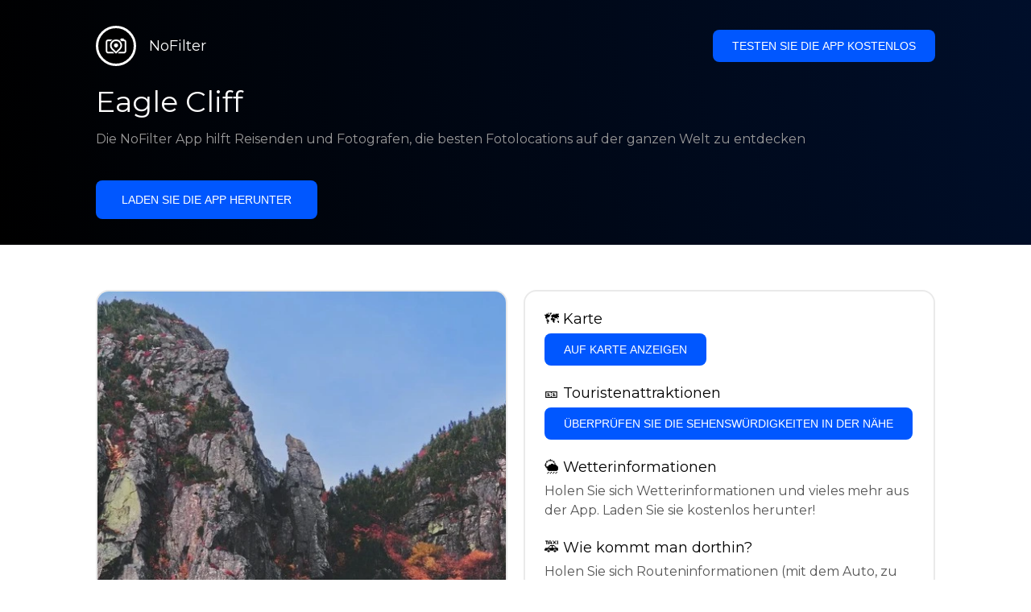

--- FILE ---
content_type: text/html; charset=utf-8
request_url: https://getnofilter.com/de/spot/eagle-cliff-from-trekking-path-or-drone-in-united-states
body_size: 7083
content:
<!DOCTYPE html><html lang="de"><head><meta charSet="utf-8"/><meta name="viewport" content="width=device-width, initial-scale=1"/><link rel="preload" href="/_next/static/media/e8f2fbee2754df70-s.p.9b7a96b4.woff2" as="font" crossorigin="" type="font/woff2"/><link rel="preload" as="image" href="https://statics.getnofilter.com/photos/small/c58e2a3c-6232-4c0d-81a9-136795a9fb13.webp" fetchPriority="high"/><link rel="stylesheet" href="/_next/static/chunks/f4e0acf8cdada3ec.css" data-precedence="next"/><link rel="stylesheet" href="/_next/static/chunks/d5fee9eb36fedcb3.css" data-precedence="next"/><link rel="preload" as="script" fetchPriority="low" href="/_next/static/chunks/4c52643e5f1cf96b.js"/><script src="/_next/static/chunks/bed41af93ccbf77b.js" async=""></script><script src="/_next/static/chunks/8082ab48faca5ea1.js" async=""></script><script src="/_next/static/chunks/0e4889d356df2fcb.js" async=""></script><script src="/_next/static/chunks/turbopack-982cc4d3ec32fdef.js" async=""></script><script src="/_next/static/chunks/ff1a16fafef87110.js" async=""></script><script src="/_next/static/chunks/7dd66bdf8a7e5707.js" async=""></script><script src="/_next/static/chunks/a5196e0b2ba7a278.js" async=""></script><script src="/_next/static/chunks/84cb2b6e89d7b546.js" async=""></script><meta name="next-size-adjust" content=""/><link rel="preconnect" href="https://images.unsplash.com" crossorigin="anonymous"/><link rel="preconnect" href="https://statics.getnofilter.com" crossorigin="anonymous"/><meta name="theme-color" content="#ffffff"/><title>Eagle Cliff - Von Trekking Path or Drone, United States</title><meta name="description" content="Eagle Cliff befindet sich in Franconia, New Hampshire, USA. Es ist eine der beliebtesten Naturattraktionen der Gegend und bietet einen atemberaubenden Blick auf das Gebiet der Franconia Notch. Die Vogelperspektive auf die Presidential Range der White Mountains und den Moose Mountain wird Sie in Erstaunen versetzen. Besucher können den Gipfel leicht über den Pfad erreichen, der an der Westseite des White Mountain National Forest beginnt. Der Weg ist mittelschwer und größtenteils baumlos, sodass die Aussicht während der gesamten Wanderung verfügbar ist. Die Fahrt zum Gipfel dauert etwa eine halbe Stunde. An klaren Tagen können Besucher von der Spitze der Klippe aus einen 360-Grad-Blick auf die gesamte Umgebung genießen."/><meta name="author" content="Broda Noel"/><meta name="keywords" content="photo spots,photo location,best places to take photos,best instagrammable places,photo-travel app"/><meta name="robots" content="index, follow"/><meta name="apple-itunes-app" content="app-id=1445583976"/><meta name="fb:app_id" content="379133649596384"/><meta name="X-UA-Compatible" content="ie=edge"/><link rel="canonical" href="https://getnofilter.com/de/spot/eagle-cliff-from-trekking-path-or-drone-in-united-states"/><link rel="alternate" hrefLang="ar" href="https://getnofilter.com/ar/spot/eagle-cliff-from-trekking-path-or-drone-in-united-states"/><link rel="alternate" hrefLang="az" href="https://getnofilter.com/az/spot/eagle-cliff-from-trekking-path-or-drone-in-united-states"/><link rel="alternate" hrefLang="be" href="https://getnofilter.com/be/spot/eagle-cliff-from-trekking-path-or-drone-in-united-states"/><link rel="alternate" hrefLang="ca" href="https://getnofilter.com/ca/spot/eagle-cliff-from-trekking-path-or-drone-in-united-states"/><link rel="alternate" hrefLang="cs" href="https://getnofilter.com/cs/spot/eagle-cliff-from-trekking-path-or-drone-in-united-states"/><link rel="alternate" hrefLang="de" href="https://getnofilter.com/de/spot/eagle-cliff-from-trekking-path-or-drone-in-united-states"/><link rel="alternate" hrefLang="en" href="https://getnofilter.com/en/spot/eagle-cliff-from-trekking-path-or-drone-in-united-states"/><link rel="alternate" hrefLang="es" href="https://getnofilter.com/es/spot/eagle-cliff-from-trekking-path-or-drone-in-united-states"/><link rel="alternate" hrefLang="fa" href="https://getnofilter.com/fa/spot/eagle-cliff-from-trekking-path-or-drone-in-united-states"/><link rel="alternate" hrefLang="fr" href="https://getnofilter.com/fr/spot/eagle-cliff-from-trekking-path-or-drone-in-united-states"/><link rel="alternate" hrefLang="hi" href="https://getnofilter.com/hi/spot/eagle-cliff-from-trekking-path-or-drone-in-united-states"/><link rel="alternate" hrefLang="hr" href="https://getnofilter.com/hr/spot/eagle-cliff-from-trekking-path-or-drone-in-united-states"/><link rel="alternate" hrefLang="hu" href="https://getnofilter.com/hu/spot/eagle-cliff-from-trekking-path-or-drone-in-united-states"/><link rel="alternate" hrefLang="id" href="https://getnofilter.com/id/spot/eagle-cliff-from-trekking-path-or-drone-in-united-states"/><link rel="alternate" hrefLang="in" href="https://getnofilter.com/id/spot/eagle-cliff-from-trekking-path-or-drone-in-united-states"/><link rel="alternate" hrefLang="is" href="https://getnofilter.com/is/spot/eagle-cliff-from-trekking-path-or-drone-in-united-states"/><link rel="alternate" hrefLang="it" href="https://getnofilter.com/it/spot/eagle-cliff-from-trekking-path-or-drone-in-united-states"/><link rel="alternate" hrefLang="ja" href="https://getnofilter.com/ja/spot/eagle-cliff-from-trekking-path-or-drone-in-united-states"/><link rel="alternate" hrefLang="ko" href="https://getnofilter.com/ko/spot/eagle-cliff-from-trekking-path-or-drone-in-united-states"/><link rel="alternate" hrefLang="nl" href="https://getnofilter.com/nl/spot/eagle-cliff-from-trekking-path-or-drone-in-united-states"/><link rel="alternate" hrefLang="pl" href="https://getnofilter.com/pl/spot/eagle-cliff-from-trekking-path-or-drone-in-united-states"/><link rel="alternate" hrefLang="pt" href="https://getnofilter.com/pt/spot/eagle-cliff-from-trekking-path-or-drone-in-united-states"/><link rel="alternate" hrefLang="ro" href="https://getnofilter.com/ro/spot/eagle-cliff-from-trekking-path-or-drone-in-united-states"/><link rel="alternate" hrefLang="ru" href="https://getnofilter.com/ru/spot/eagle-cliff-from-trekking-path-or-drone-in-united-states"/><link rel="alternate" hrefLang="sk" href="https://getnofilter.com/sk/spot/eagle-cliff-from-trekking-path-or-drone-in-united-states"/><link rel="alternate" hrefLang="sv" href="https://getnofilter.com/sv/spot/eagle-cliff-from-trekking-path-or-drone-in-united-states"/><link rel="alternate" hrefLang="th" href="https://getnofilter.com/th/spot/eagle-cliff-from-trekking-path-or-drone-in-united-states"/><link rel="alternate" hrefLang="tr" href="https://getnofilter.com/tr/spot/eagle-cliff-from-trekking-path-or-drone-in-united-states"/><link rel="alternate" hrefLang="uk" href="https://getnofilter.com/uk/spot/eagle-cliff-from-trekking-path-or-drone-in-united-states"/><link rel="alternate" hrefLang="vi" href="https://getnofilter.com/vi/spot/eagle-cliff-from-trekking-path-or-drone-in-united-states"/><link rel="alternate" hrefLang="zh" href="https://getnofilter.com/zh/spot/eagle-cliff-from-trekking-path-or-drone-in-united-states"/><meta property="og:title" content="Eagle Cliff - Von Trekking Path or Drone, United States"/><meta property="og:description" content="Eagle Cliff befindet sich in Franconia, New Hampshire, USA. Es ist eine der beliebtesten Naturattraktionen der Gegend und bietet einen atemberaubenden Blick auf das Gebiet der Franconia Notch. Die Vogelperspektive auf die Presidential Range der White Mountains und den Moose Mountain wird Sie in Erstaunen versetzen. Besucher können den Gipfel leicht über den Pfad erreichen, der an der Westseite des White Mountain National Forest beginnt. Der Weg ist mittelschwer und größtenteils baumlos, sodass die Aussicht während der gesamten Wanderung verfügbar ist. Die Fahrt zum Gipfel dauert etwa eine halbe Stunde. An klaren Tagen können Besucher von der Spitze der Klippe aus einen 360-Grad-Blick auf die gesamte Umgebung genießen."/><meta property="og:url" content="https://getnofilter.com/de/spot/eagle-cliff-from-trekking-path-or-drone-in-united-states"/><meta property="og:site_name" content="NoFilter®"/><meta property="og:locale" content="de"/><meta property="og:image" content="https://statics.getnofilter.com/photos/regular/c58e2a3c-6232-4c0d-81a9-136795a9fb13.webp"/><meta property="og:image:width" content="1023"/><meta property="og:image:height" content="1280"/><meta property="og:image:alt" content="Eagle Cliff - Von Trekking Path or Drone, United States"/><meta property="og:type" content="website"/><meta name="twitter:card" content="summary_large_image"/><meta name="twitter:title" content="Eagle Cliff - Von Trekking Path or Drone, United States"/><meta name="twitter:description" content="Eagle Cliff befindet sich in Franconia, New Hampshire, USA. Es ist eine der beliebtesten Naturattraktionen der Gegend und bietet einen atemberaubenden Blick auf das Gebiet der Franconia Notch. Die Vogelperspektive auf die Presidential Range der White Mountains und den Moose Mountain wird Sie in Erstaunen versetzen. Besucher können den Gipfel leicht über den Pfad erreichen, der an der Westseite des White Mountain National Forest beginnt. Der Weg ist mittelschwer und größtenteils baumlos, sodass die Aussicht während der gesamten Wanderung verfügbar ist. Die Fahrt zum Gipfel dauert etwa eine halbe Stunde. An klaren Tagen können Besucher von der Spitze der Klippe aus einen 360-Grad-Blick auf die gesamte Umgebung genießen."/><meta name="twitter:image" content="https://statics.getnofilter.com/photos/regular/c58e2a3c-6232-4c0d-81a9-136795a9fb13.webp"/><meta name="twitter:image:width" content="1023"/><meta name="twitter:image:height" content="1280"/><meta name="twitter:image:alt" content="Eagle Cliff - Von Trekking Path or Drone, United States"/><link rel="shortcut icon" href="/img/favicon-small.png"/><link rel="apple-touch-icon" href="/img/favicon.png"/><script src="/_next/static/chunks/a6dad97d9634a72d.js" noModule=""></script></head><body class="montserrat_a82a09f6-module__zj2oXG__className"><div hidden=""><!--$--><!--/$--></div><div class="Header-module__ldgnoG__root"><div class="content-wrapper"><div class="Header-module__ldgnoG__top"><a class="Logo-module__FeqWJG__root" href="/de"><div class="Logo-module__FeqWJG__image"></div><div class="Logo-module__FeqWJG__text">NoFilter</div></a><div class="desktopOnly"><button class="Button-module__e7WGRa__root   ">Testen Sie die App kostenlos</button></div></div><div class="Header-module__ldgnoG__center"><div class="Header-module__ldgnoG__left"><h1>Eagle Cliff</h1><p>Die NoFilter App hilft Reisenden und Fotografen, die besten Fotolocations auf der ganzen Welt zu entdecken</p><button class="Button-module__e7WGRa__root Button-module__e7WGRa__big  ">Laden Sie die App herunter</button></div></div></div></div><div class="Spot-module__d2znca__root"><div class="content-wrapper" id="content"><article class="TheSpot-module__2jdcOG__root"><div class="TheSpot-module__2jdcOG__wrapper"><div class="TheSpot-module__2jdcOG__photo" data-n="1"><figure><img fetchPriority="high" class="img" src="https://statics.getnofilter.com/photos/small/c58e2a3c-6232-4c0d-81a9-136795a9fb13.webp" alt="Eagle Cliff - Von Trekking Path or Drone, United States" style="width:100%;aspect-ratio:0.79921875"/><figcaption>Eagle Cliff - Von Trekking Path or Drone, United States</figcaption><div class="TheSpot-module__2jdcOG__data"><div class="TheSpot-module__2jdcOG__by"><div class="TheSpot-module__2jdcOG__avatar" style="background-image:url(https://statics.getnofilter.com/avatars/54b78e52-f336-4b30-a0d5-86c3adcca295.jpg)"></div><a href="/de/honedoptics">honedoptics</a></div><div class="TheSpot-module__2jdcOG__name">Eagle Cliff</div><div class="TheSpot-module__2jdcOG__from">📍 <!-- -->Von Trekking Path or Drone, United States</div></div><div class="TheSpot-module__2jdcOG__description"><span>Eagle Cliff befindet sich in Franconia, New Hampshire, USA. Es ist eine der beliebtesten Naturattraktionen der Gegend und bietet einen atemberaubenden Blick auf das Gebiet der Franconia Notch. Die Vogelperspektive auf die Presidential Range der White Mountains und den Moose Mountain wird Sie in Erstaunen versetzen. Besucher können den Gipfel leicht über den Pfad erreichen, der an der Westseite des White Mountain National Forest beginnt. Der Weg ist mittelschwer und größtenteils baumlos, sodass die Aussicht während der gesamten Wanderung verfügbar ist. Die Fahrt zum Gipfel dauert etwa eine halbe Stunde. An klaren Tagen können Besucher von der Spitze der Klippe aus einen 360-Grad-Blick auf die gesamte Umgebung genießen.</span></div></figure></div><div class="TheSpot-module__2jdcOG__actions"><h2 style="margin-top:0">🗺 <!-- -->Karte</h2><button class="Button-module__e7WGRa__root   TheSpot-module__2jdcOG__checkButton">Auf Karte anzeigen</button><h2>🎫 <!-- -->Touristenattraktionen</h2><button class="Button-module__e7WGRa__root   TheSpot-module__2jdcOG__checkButton">Überprüfen Sie die Sehenswürdigkeiten in der Nähe</button><h2>🌦 <!-- -->Wetterinformationen</h2><div class="TheSpot-module__2jdcOG__action_text">Holen Sie sich Wetterinformationen und vieles mehr aus der App. Laden Sie sie kostenlos herunter!</div><h2>🚕 <!-- -->Wie kommt man dorthin?</h2><div class="TheSpot-module__2jdcOG__action_text">Holen Sie sich Routeninformationen (mit dem Auto, zu Fuß, mit öffentlichen Verkehrsmitteln usw.) und vieles mehr aus der App. Laden Sie sie kostenlos herunter!</div></div></div></article><div class="Spot-module__d2znca__download"><div class="JoinToday-module__8RVVCq__root"><div class="JoinToday-module__8RVVCq__wrapper"><div class="JoinToday-module__8RVVCq__text">Möchten Sie mehr sehen?<br/>Laden Sie die App herunter. Sie ist kostenlos!</div><div class="JoinToday-module__8RVVCq__download"><button class="Button-module__e7WGRa__root Button-module__e7WGRa__big Button-module__e7WGRa__secondary ">Klicken Sie hier</button></div></div></div></div></div></div><!--$--><!--/$--><div class="Footer-module__Grjkva__root"><div class="content-wrapper"><div class="Footer-module__Grjkva__wrapper"><div class="Footer-module__Grjkva__left"><div>NoFilter</div><div class="Footer-module__Grjkva__lema">Entdecken Sie die besten Fotolocations in der Nähe und weltweit. Finden Sie atemberaubende Orte, die von Fotografen bewertet wurden. Kostenlose App für Android und iOS</div><div class="Footer-module__Grjkva__title">Soziale Medien</div><div class="Footer-module__Grjkva__socialMedia"><a href="https://instagram.com/getnofilter" target="_blank" rel="noopener noreferrer">@getnofilter</a></div></div><div class="Footer-module__Grjkva__center"><div><div class="Footer-module__Grjkva__title">Nützliche Links</div><ul><li><a href="/de/blog">Blog</a></li><li><a href="/de/terms-of-use">Nutzungsbedingungen</a></li><li><a href="/de/privacy-policy">Datenschutzrichtlinie</a></li><li><a href="/de/developers">Developers</a></li><li><a href="de/brand-toolkit">Brand Toolkit</a></li><li><a href="/de/contact">Kontaktieren Sie uns</a></li></ul></div></div><div class="Footer-module__Grjkva__right"><div class="Footer-module__Grjkva__title">Möchten Sie mehr sehen?<br/>Laden Sie die App herunter. Sie ist kostenlos!</div></div></div></div><div class="Footer-module__Grjkva__bottom"><div class="content-wrapper"><div>© Copyright - NoFilter</div></div></div></div><script src="/_next/static/chunks/4c52643e5f1cf96b.js" id="_R_" async=""></script><script>(self.__next_f=self.__next_f||[]).push([0])</script><script>self.__next_f.push([1,"1:\"$Sreact.fragment\"\n2:I[39756,[\"/_next/static/chunks/ff1a16fafef87110.js\",\"/_next/static/chunks/7dd66bdf8a7e5707.js\"],\"default\"]\n3:I[37457,[\"/_next/static/chunks/ff1a16fafef87110.js\",\"/_next/static/chunks/7dd66bdf8a7e5707.js\"],\"default\"]\n6:I[97367,[\"/_next/static/chunks/ff1a16fafef87110.js\",\"/_next/static/chunks/7dd66bdf8a7e5707.js\"],\"OutletBoundary\"]\n8:I[11533,[\"/_next/static/chunks/ff1a16fafef87110.js\",\"/_next/static/chunks/7dd66bdf8a7e5707.js\"],\"AsyncMetadataOutlet\"]\na:I[97367,[\"/_next/static/chunks/ff1a16fafef87110.js\",\"/_next/static/chunks/7dd66bdf8a7e5707.js\"],\"ViewportBoundary\"]\nc:I[97367,[\"/_next/static/chunks/ff1a16fafef87110.js\",\"/_next/static/chunks/7dd66bdf8a7e5707.js\"],\"MetadataBoundary\"]\nd:\"$Sreact.suspense\"\nf:I[68027,[],\"default\"]\n:HL[\"/_next/static/chunks/f4e0acf8cdada3ec.css\",\"style\"]\n:HL[\"/_next/static/media/e8f2fbee2754df70-s.p.9b7a96b4.woff2\",\"font\",{\"crossOrigin\":\"\",\"type\":\"font/woff2\"}]\n:HL[\"/_next/static/chunks/d5fee9eb36fedcb3.css\",\"style\"]\n"])</script><script>self.__next_f.push([1,"0:{\"P\":null,\"b\":\"8ue0UDvI8FZK_NeqvX7jw\",\"p\":\"\",\"c\":[\"\",\"de\",\"spot\",\"eagle-cliff-from-trekking-path-or-drone-in-united-states\"],\"i\":false,\"f\":[[[\"\",{\"children\":[[\"lang\",\"de\",\"d\"],{\"children\":[\"spot\",{\"children\":[[\"slug\",\"eagle-cliff-from-trekking-path-or-drone-in-united-states\",\"d\"],{\"children\":[\"__PAGE__\",{}]}]}]},\"$undefined\",\"$undefined\",true]}],[\"\",[\"$\",\"$1\",\"c\",{\"children\":[null,[\"$\",\"$L2\",null,{\"parallelRouterKey\":\"children\",\"error\":\"$undefined\",\"errorStyles\":\"$undefined\",\"errorScripts\":\"$undefined\",\"template\":[\"$\",\"$L3\",null,{}],\"templateStyles\":\"$undefined\",\"templateScripts\":\"$undefined\",\"notFound\":[[[\"$\",\"title\",null,{\"children\":\"404: This page could not be found.\"}],[\"$\",\"div\",null,{\"style\":{\"fontFamily\":\"system-ui,\\\"Segoe UI\\\",Roboto,Helvetica,Arial,sans-serif,\\\"Apple Color Emoji\\\",\\\"Segoe UI Emoji\\\"\",\"height\":\"100vh\",\"textAlign\":\"center\",\"display\":\"flex\",\"flexDirection\":\"column\",\"alignItems\":\"center\",\"justifyContent\":\"center\"},\"children\":[\"$\",\"div\",null,{\"children\":[[\"$\",\"style\",null,{\"dangerouslySetInnerHTML\":{\"__html\":\"body{color:#000;background:#fff;margin:0}.next-error-h1{border-right:1px solid rgba(0,0,0,.3)}@media (prefers-color-scheme:dark){body{color:#fff;background:#000}.next-error-h1{border-right:1px solid rgba(255,255,255,.3)}}\"}}],[\"$\",\"h1\",null,{\"className\":\"next-error-h1\",\"style\":{\"display\":\"inline-block\",\"margin\":\"0 20px 0 0\",\"padding\":\"0 23px 0 0\",\"fontSize\":24,\"fontWeight\":500,\"verticalAlign\":\"top\",\"lineHeight\":\"49px\"},\"children\":404}],[\"$\",\"div\",null,{\"style\":{\"display\":\"inline-block\"},\"children\":[\"$\",\"h2\",null,{\"style\":{\"fontSize\":14,\"fontWeight\":400,\"lineHeight\":\"49px\",\"margin\":0},\"children\":\"This page could not be found.\"}]}]]}]}]],[]],\"forbidden\":\"$undefined\",\"unauthorized\":\"$undefined\"}]]}],{\"children\":[[\"lang\",\"de\",\"d\"],[\"$\",\"$1\",\"c\",{\"children\":[[[\"$\",\"link\",\"0\",{\"rel\":\"stylesheet\",\"href\":\"/_next/static/chunks/f4e0acf8cdada3ec.css\",\"precedence\":\"next\",\"crossOrigin\":\"$undefined\",\"nonce\":\"$undefined\"}],[\"$\",\"script\",\"script-0\",{\"src\":\"/_next/static/chunks/a5196e0b2ba7a278.js\",\"async\":true,\"nonce\":\"$undefined\"}]],\"$L4\"]}],{\"children\":[\"spot\",[\"$\",\"$1\",\"c\",{\"children\":[null,[\"$\",\"$L2\",null,{\"parallelRouterKey\":\"children\",\"error\":\"$undefined\",\"errorStyles\":\"$undefined\",\"errorScripts\":\"$undefined\",\"template\":[\"$\",\"$L3\",null,{}],\"templateStyles\":\"$undefined\",\"templateScripts\":\"$undefined\",\"notFound\":\"$undefined\",\"forbidden\":\"$undefined\",\"unauthorized\":\"$undefined\"}]]}],{\"children\":[[\"slug\",\"eagle-cliff-from-trekking-path-or-drone-in-united-states\",\"d\"],[\"$\",\"$1\",\"c\",{\"children\":[null,[\"$\",\"$L2\",null,{\"parallelRouterKey\":\"children\",\"error\":\"$undefined\",\"errorStyles\":\"$undefined\",\"errorScripts\":\"$undefined\",\"template\":[\"$\",\"$L3\",null,{}],\"templateStyles\":\"$undefined\",\"templateScripts\":\"$undefined\",\"notFound\":\"$undefined\",\"forbidden\":\"$undefined\",\"unauthorized\":\"$undefined\"}]]}],{\"children\":[\"__PAGE__\",[\"$\",\"$1\",\"c\",{\"children\":[\"$L5\",[[\"$\",\"link\",\"0\",{\"rel\":\"stylesheet\",\"href\":\"/_next/static/chunks/d5fee9eb36fedcb3.css\",\"precedence\":\"next\",\"crossOrigin\":\"$undefined\",\"nonce\":\"$undefined\"}],[\"$\",\"script\",\"script-0\",{\"src\":\"/_next/static/chunks/84cb2b6e89d7b546.js\",\"async\":true,\"nonce\":\"$undefined\"}]],[\"$\",\"$L6\",null,{\"children\":[\"$L7\",[\"$\",\"$L8\",null,{\"promise\":\"$@9\"}]]}]]}],{},null,false]},null,false]},null,false]},null,false]},null,false],[\"$\",\"$1\",\"h\",{\"children\":[null,[[\"$\",\"$La\",null,{\"children\":\"$Lb\"}],[\"$\",\"meta\",null,{\"name\":\"next-size-adjust\",\"content\":\"\"}]],[\"$\",\"$Lc\",null,{\"children\":[\"$\",\"div\",null,{\"hidden\":true,\"children\":[\"$\",\"$d\",null,{\"fallback\":null,\"children\":\"$Le\"}]}]}]]}],false]],\"m\":\"$undefined\",\"G\":[\"$f\",[]],\"s\":false,\"S\":true}\n"])</script><script>self.__next_f.push([1,"10:I[22016,[\"/_next/static/chunks/a5196e0b2ba7a278.js\",\"/_next/static/chunks/84cb2b6e89d7b546.js\"],\"default\"]\n"])</script><script>self.__next_f.push([1,"4:[\"$\",\"html\",null,{\"lang\":\"de\",\"children\":[[\"$\",\"head\",null,{\"children\":[[\"$\",\"link\",null,{\"rel\":\"preconnect\",\"href\":\"https://images.unsplash.com\",\"crossOrigin\":\"anonymous\"}],[\"$\",\"link\",null,{\"rel\":\"preconnect\",\"href\":\"https://statics.getnofilter.com\",\"crossOrigin\":\"anonymous\"}]]}],[\"$\",\"body\",null,{\"className\":\"montserrat_a82a09f6-module__zj2oXG__className\",\"children\":[[\"$\",\"$L2\",null,{\"parallelRouterKey\":\"children\",\"error\":\"$undefined\",\"errorStyles\":\"$undefined\",\"errorScripts\":\"$undefined\",\"template\":[\"$\",\"$L3\",null,{}],\"templateStyles\":\"$undefined\",\"templateScripts\":\"$undefined\",\"notFound\":\"$undefined\",\"forbidden\":\"$undefined\",\"unauthorized\":\"$undefined\"}],[\"$\",\"div\",null,{\"className\":\"Footer-module__Grjkva__root\",\"children\":[[\"$\",\"div\",null,{\"className\":\"content-wrapper\",\"children\":[\"$\",\"div\",null,{\"className\":\"Footer-module__Grjkva__wrapper\",\"children\":[[\"$\",\"div\",null,{\"className\":\"Footer-module__Grjkva__left\",\"children\":[[\"$\",\"div\",null,{\"children\":\"NoFilter\"}],[\"$\",\"div\",null,{\"className\":\"Footer-module__Grjkva__lema\",\"children\":\"Entdecken Sie die besten Fotolocations in der Nähe und weltweit. Finden Sie atemberaubende Orte, die von Fotografen bewertet wurden. Kostenlose App für Android und iOS\"}],[\"$\",\"div\",null,{\"className\":\"Footer-module__Grjkva__title\",\"children\":\"Soziale Medien\"}],[\"$\",\"div\",null,{\"className\":\"Footer-module__Grjkva__socialMedia\",\"children\":[\"$\",\"a\",null,{\"href\":\"https://instagram.com/getnofilter\",\"target\":\"_blank\",\"rel\":\"noopener noreferrer\",\"children\":\"@getnofilter\"}]}]]}],[\"$\",\"div\",null,{\"className\":\"Footer-module__Grjkva__center\",\"children\":[\"$\",\"div\",null,{\"className\":\"$undefined\",\"children\":[[\"$\",\"div\",null,{\"className\":\"Footer-module__Grjkva__title\",\"children\":\"Nützliche Links\"}],[\"$\",\"ul\",null,{\"children\":[[\"$\",\"li\",null,{\"children\":[\"$\",\"$L10\",null,{\"href\":\"/de/blog\",\"prefetch\":false,\"children\":\"Blog\"}]}],[\"$\",\"li\",null,{\"children\":[\"$\",\"$L10\",null,{\"href\":\"/de/terms-of-use\",\"prefetch\":false,\"children\":\"Nutzungsbedingungen\"}]}],[\"$\",\"li\",null,{\"children\":[\"$\",\"$L10\",null,{\"href\":\"/de/privacy-policy\",\"prefetch\":false,\"children\":\"Datenschutzrichtlinie\"}]}],[\"$\",\"li\",null,{\"children\":[\"$\",\"$L10\",null,{\"href\":\"/de/developers\",\"prefetch\":false,\"children\":\"Developers\"}]}],[\"$\",\"li\",null,{\"children\":[\"$\",\"$L10\",null,{\"href\":\"de/brand-toolkit\",\"prefetch\":false,\"children\":\"Brand Toolkit\"}]}],[\"$\",\"li\",null,{\"children\":[\"$\",\"$L10\",null,{\"href\":\"/de/contact\",\"prefetch\":false,\"children\":\"Kontaktieren Sie uns\"}]}]]}]]}]}],[\"$\",\"div\",null,{\"className\":\"Footer-module__Grjkva__right\",\"children\":[\"$\",\"div\",null,{\"className\":\"Footer-module__Grjkva__title\",\"children\":[\"Möchten Sie mehr sehen?\",[\"$\",\"br\",null,{}],\"Laden Sie die App herunter. Sie ist kostenlos!\"]}]}]]}]}],[\"$\",\"div\",null,{\"className\":\"Footer-module__Grjkva__bottom\",\"children\":[\"$\",\"div\",null,{\"className\":\"content-wrapper\",\"children\":[\"$\",\"div\",null,{\"children\":\"© Copyright - NoFilter\"}]}]}]]}]]}]]}]\n"])</script><script>self.__next_f.push([1,"b:[[\"$\",\"meta\",\"0\",{\"charSet\":\"utf-8\"}],[\"$\",\"meta\",\"1\",{\"name\":\"viewport\",\"content\":\"width=device-width, initial-scale=1\"}],[\"$\",\"meta\",\"2\",{\"name\":\"theme-color\",\"content\":\"#ffffff\"}]]\n7:null\n"])</script><script>self.__next_f.push([1,"11:I[79520,[\"/_next/static/chunks/a5196e0b2ba7a278.js\",\"/_next/static/chunks/84cb2b6e89d7b546.js\"],\"\"]\n12:Te57,"])</script><script>self.__next_f.push([1,"[{\"@context\":\"https://schema.org/\",\"@type\":\"WebPage\",\"@id\":\"https://getnofilter.com/de/spot/eagle-cliff-from-trekking-path-or-drone-in-united-states#webpage\",\"url\":\"https://getnofilter.com/de/spot/eagle-cliff-from-trekking-path-or-drone-in-united-states\",\"name\":\"Eagle Cliff - Von Trekking Path or Drone, United States\",\"description\":\"Eagle Cliff befindet sich in Franconia, New Hampshire, USA. Es ist eine der beliebtesten Naturattraktionen der Gegend und bietet einen atemberaubenden Blick auf das Gebiet der Franconia Notch. Die Vogelperspektive auf die Presidential Range der White Mountains und den Moose Mountain wird Sie in Erstaunen versetzen. Besucher können den Gipfel leicht über den Pfad erreichen, der an der Westseite des White Mountain National Forest beginnt. Der Weg ist mittelschwer und größtenteils baumlos, sodass die Aussicht während der gesamten Wanderung verfügbar ist. Die Fahrt zum Gipfel dauert etwa eine halbe Stunde. An klaren Tagen können Besucher von der Spitze der Klippe aus einen 360-Grad-Blick auf die gesamte Umgebung genießen.\",\"inLanguage\":\"de\",\"isPartOf\":\"https://getnofilter.com\",\"primaryImageOfPage\":{\"@id\":\"https://getnofilter.com/de/spot/eagle-cliff-from-trekking-path-or-drone-in-united-states#image\"},\"mainEntity\":{\"@id\":\"https://getnofilter.com/de/spot/eagle-cliff-from-trekking-path-or-drone-in-united-states#place\"}},{\"@context\":\"https://schema.org/\",\"@type\":\"Place\",\"@id\":\"https://getnofilter.com/de/spot/eagle-cliff-from-trekking-path-or-drone-in-united-states#place\",\"mainEntityOfPage\":\"https://getnofilter.com/de/spot/eagle-cliff-from-trekking-path-or-drone-in-united-states#webpage\",\"url\":\"https://getnofilter.com/de/spot/eagle-cliff-from-trekking-path-or-drone-in-united-states\",\"hasMap\":\"https://getnofilter.com/de/spot/eagle-cliff-from-trekking-path-or-drone-in-united-states\",\"name\":\"Eagle Cliff - Von Trekking Path or Drone, United States\",\"description\":\"Eagle Cliff befindet sich in Franconia, New Hampshire, USA. Es ist eine der beliebtesten Naturattraktionen der Gegend und bietet einen atemberaubenden Blick auf das Gebiet der Franconia Notch. Die Vogelperspektive auf die Presidential Range der White Mountains und den Moose Mountain wird Sie in Erstaunen versetzen. Besucher können den Gipfel leicht über den Pfad erreichen, der an der Westseite des White Mountain National Forest beginnt. Der Weg ist mittelschwer und größtenteils baumlos, sodass die Aussicht während der gesamten Wanderung verfügbar ist. Die Fahrt zum Gipfel dauert etwa eine halbe Stunde. An klaren Tagen können Besucher von der Spitze der Klippe aus einen 360-Grad-Blick auf die gesamte Umgebung genießen.\",\"image\":\"https://statics.getnofilter.com/photos/regular/c58e2a3c-6232-4c0d-81a9-136795a9fb13.webp\",\"latitude\":44.17121344907466,\"longitude\":-71.67762714155539,\"geo\":{\"@type\":\"GeoCoordinates\",\"latitude\":44.17121344907466,\"longitude\":-71.67762714155539},\"address\":{\"@type\":\"PostalAddress\",\"addressCountry\":\"United States\",\"addressLocality\":\"Trekking Path or Drone\"},\"publicAccess\":true},{\"@context\":\"https://schema.org/\",\"@type\":\"ImageObject\",\"@id\":\"https://getnofilter.com/de/spot/eagle-cliff-from-trekking-path-or-drone-in-united-states#image\",\"contentUrl\":\"https://statics.getnofilter.com/photos/regular/c58e2a3c-6232-4c0d-81a9-136795a9fb13.webp\",\"license\":\"https://getnofilter.com/terms-of-use\",\"acquireLicensePage\":\"https://getnofilter.com/terms-of-use\",\"creditText\":\"NoFilter \u0026 Photo author\",\"width\":1023,\"height\":1280,\"caption\":\"Eagle Cliff - Von Trekking Path or Drone, United States\",\"creator\":{\"@type\":\"Person\",\"name\":\"honedoptics\"},\"representativeOfPage\":true,\"copyrightNotice\":\"NoFilter \u0026 Photo author\"}]"])</script><script>self.__next_f.push([1,"5:[[\"$\",\"$L11\",null,{\"id\":\"spot-jsonld\",\"type\":\"application/ld+json\",\"dangerouslySetInnerHTML\":{\"__html\":\"$12\"}}],\"$L13\",\"$L14\",\"$L15\"]\n"])</script><script>self.__next_f.push([1,"9:{\"metadata\":[[\"$\",\"title\",\"0\",{\"children\":\"Eagle Cliff - Von Trekking Path or Drone, United States\"}],[\"$\",\"meta\",\"1\",{\"name\":\"description\",\"content\":\"Eagle Cliff befindet sich in Franconia, New Hampshire, USA. Es ist eine der beliebtesten Naturattraktionen der Gegend und bietet einen atemberaubenden Blick auf das Gebiet der Franconia Notch. Die Vogelperspektive auf die Presidential Range der White Mountains und den Moose Mountain wird Sie in Erstaunen versetzen. Besucher können den Gipfel leicht über den Pfad erreichen, der an der Westseite des White Mountain National Forest beginnt. Der Weg ist mittelschwer und größtenteils baumlos, sodass die Aussicht während der gesamten Wanderung verfügbar ist. Die Fahrt zum Gipfel dauert etwa eine halbe Stunde. An klaren Tagen können Besucher von der Spitze der Klippe aus einen 360-Grad-Blick auf die gesamte Umgebung genießen.\"}],[\"$\",\"meta\",\"2\",{\"name\":\"author\",\"content\":\"Broda Noel\"}],[\"$\",\"meta\",\"3\",{\"name\":\"keywords\",\"content\":\"photo spots,photo location,best places to take photos,best instagrammable places,photo-travel app\"}],[\"$\",\"meta\",\"4\",{\"name\":\"robots\",\"content\":\"index, follow\"}],[\"$\",\"meta\",\"5\",{\"name\":\"apple-itunes-app\",\"content\":\"app-id=1445583976\"}],[\"$\",\"meta\",\"6\",{\"name\":\"fb:app_id\",\"content\":\"379133649596384\"}],[\"$\",\"meta\",\"7\",{\"name\":\"X-UA-Compatible\",\"content\":\"ie=edge\"}],[\"$\",\"link\",\"8\",{\"rel\":\"canonical\",\"href\":\"https://getnofilter.com/de/spot/eagle-cliff-from-trekking-path-or-drone-in-united-states\"}],[\"$\",\"link\",\"9\",{\"rel\":\"alternate\",\"hrefLang\":\"ar\",\"href\":\"https://getnofilter.com/ar/spot/eagle-cliff-from-trekking-path-or-drone-in-united-states\"}],[\"$\",\"link\",\"10\",{\"rel\":\"alternate\",\"hrefLang\":\"az\",\"href\":\"https://getnofilter.com/az/spot/eagle-cliff-from-trekking-path-or-drone-in-united-states\"}],[\"$\",\"link\",\"11\",{\"rel\":\"alternate\",\"hrefLang\":\"be\",\"href\":\"https://getnofilter.com/be/spot/eagle-cliff-from-trekking-path-or-drone-in-united-states\"}],[\"$\",\"link\",\"12\",{\"rel\":\"alternate\",\"hrefLang\":\"ca\",\"href\":\"https://getnofilter.com/ca/spot/eagle-cliff-from-trekking-path-or-drone-in-united-states\"}],[\"$\",\"link\",\"13\",{\"rel\":\"alternate\",\"hrefLang\":\"cs\",\"href\":\"https://getnofilter.com/cs/spot/eagle-cliff-from-trekking-path-or-drone-in-united-states\"}],[\"$\",\"link\",\"14\",{\"rel\":\"alternate\",\"hrefLang\":\"de\",\"href\":\"https://getnofilter.com/de/spot/eagle-cliff-from-trekking-path-or-drone-in-united-states\"}],[\"$\",\"link\",\"15\",{\"rel\":\"alternate\",\"hrefLang\":\"en\",\"href\":\"https://getnofilter.com/en/spot/eagle-cliff-from-trekking-path-or-drone-in-united-states\"}],[\"$\",\"link\",\"16\",{\"rel\":\"alternate\",\"hrefLang\":\"es\",\"href\":\"https://getnofilter.com/es/spot/eagle-cliff-from-trekking-path-or-drone-in-united-states\"}],[\"$\",\"link\",\"17\",{\"rel\":\"alternate\",\"hrefLang\":\"fa\",\"href\":\"https://getnofilter.com/fa/spot/eagle-cliff-from-trekking-path-or-drone-in-united-states\"}],[\"$\",\"link\",\"18\",{\"rel\":\"alternate\",\"hrefLang\":\"fr\",\"href\":\"https://getnofilter.com/fr/spot/eagle-cliff-from-trekking-path-or-drone-in-united-states\"}],[\"$\",\"link\",\"19\",{\"rel\":\"alternate\",\"hrefLang\":\"hi\",\"href\":\"https://getnofilter.com/hi/spot/eagle-cliff-from-trekking-path-or-drone-in-united-states\"}],[\"$\",\"link\",\"20\",{\"rel\":\"alternate\",\"hrefLang\":\"hr\",\"href\":\"https://getnofilter.com/hr/spot/eagle-cliff-from-trekking-path-or-drone-in-united-states\"}],[\"$\",\"link\",\"21\",{\"rel\":\"alternate\",\"hrefLang\":\"hu\",\"href\":\"https://getnofilter.com/hu/spot/eagle-cliff-from-trekking-path-or-drone-in-united-states\"}],[\"$\",\"link\",\"22\",{\"rel\":\"alternate\",\"hrefLang\":\"id\",\"href\":\"https://getnofilter.com/id/spot/eagle-cliff-from-trekking-path-or-drone-in-united-states\"}],[\"$\",\"link\",\"23\",{\"rel\":\"alternate\",\"hrefLang\":\"in\",\"href\":\"https://getnofilter.com/id/spot/eagle-cliff-from-trekking-path-or-drone-in-united-states\"}],[\"$\",\"link\",\"24\",{\"rel\":\"alternate\",\"hrefLang\":\"is\",\"href\":\"https://getnofilter.com/is/spot/eagle-cliff-from-trekking-path-or-drone-in-united-states\"}],\"$L16\",\"$L17\",\"$L18\",\"$L19\",\"$L1a\",\"$L1b\",\"$L1c\",\"$L1d\",\"$L1e\",\"$L1f\",\"$L20\",\"$L21\",\"$L22\",\"$L23\",\"$L24\",\"$L25\",\"$L26\",\"$L27\",\"$L28\",\"$L29\",\"$L2a\",\"$L2b\",\"$L2c\",\"$L2d\",\"$L2e\",\"$L2f\",\"$L30\",\"$L31\",\"$L32\",\"$L33\",\"$L34\",\"$L35\",\"$L36\",\"$L37\",\"$L38\"],\"error\":null,\"digest\":\"$undefined\"}\n"])</script><script>self.__next_f.push([1,"e:\"$9:metadata\"\n"])</script><script>self.__next_f.push([1,"39:I[752,[\"/_next/static/chunks/a5196e0b2ba7a278.js\",\"/_next/static/chunks/84cb2b6e89d7b546.js\"],\"default\"]\n3a:I[64021,[\"/_next/static/chunks/a5196e0b2ba7a278.js\",\"/_next/static/chunks/84cb2b6e89d7b546.js\"],\"default\"]\n3b:I[15512,[\"/_next/static/chunks/a5196e0b2ba7a278.js\",\"/_next/static/chunks/84cb2b6e89d7b546.js\"],\"default\"]\n3c:I[27201,[\"/_next/static/chunks/ff1a16fafef87110.js\",\"/_next/static/chunks/7dd66bdf8a7e5707.js\"],\"IconMark\"]\n"])</script><script>self.__next_f.push([1,"13:[\"$\",\"div\",null,{\"className\":\"Header-module__ldgnoG__root\",\"children\":[\"$\",\"div\",null,{\"className\":\"content-wrapper\",\"children\":[[\"$\",\"div\",null,{\"className\":\"Header-module__ldgnoG__top\",\"children\":[[\"$\",\"$L10\",null,{\"className\":\"Logo-module__FeqWJG__root\",\"href\":\"/de\",\"prefetch\":false,\"children\":[[\"$\",\"div\",null,{\"className\":\"Logo-module__FeqWJG__image\"}],[\"$\",\"div\",null,{\"className\":\"Logo-module__FeqWJG__text\",\"children\":\"NoFilter\"}]]}],[\"$\",\"$L39\",null,{\"buttonText\":\"Testen Sie die App kostenlos\",\"wrapperClassName\":\"desktopOnly\",\"downloadWrapperClassName\":\"Header-module__ldgnoG__topDownloads\"}]]}],[\"$\",\"div\",null,{\"className\":\"Header-module__ldgnoG__center\",\"children\":[\"$\",\"div\",null,{\"className\":\"Header-module__ldgnoG__left\",\"children\":[[\"$\",\"h1\",null,{\"children\":\"Eagle Cliff\"}],[\"$\",\"p\",null,{\"children\":\"Die NoFilter App hilft Reisenden und Fotografen, die besten Fotolocations auf der ganzen Welt zu entdecken\"}],[\"$\",\"$L39\",null,{\"buttonText\":\"Laden Sie die App herunter\",\"buttonProps\":{\"isBig\":true},\"downloadWrapperClassName\":\"Header-module__ldgnoG__leftDownloads\"}]]}]}]]}]}]\n"])</script><script>self.__next_f.push([1,"14:[\"$\",\"$L3a\",null,{\"spot\":{\"id\":\"ac021e43-91e4-4c13-93e5-c47c26e0b9cd\",\"lat\":44.17121344907466,\"lng\":-71.67762714155539,\"userPhotosHydrated\":[{\"id\":\"c58e2a3c-6232-4c0d-81a9-136795a9fb13\",\"urls\":{\"regular\":\"https://statics.getnofilter.com/photos/regular/c58e2a3c-6232-4c0d-81a9-136795a9fb13.jpg\"},\"user\":{\"id\":\"54b78e52-f336-4b30-a0d5-86c3adcca295\",\"username\":\"honedoptics\"},\"width\":1023,\"height\":1280}]}}]\n"])</script><script>self.__next_f.push([1,"15:[\"$\",\"div\",null,{\"className\":\"Spot-module__d2znca__root\",\"children\":[\"$\",\"div\",null,{\"className\":\"content-wrapper\",\"id\":\"content\",\"children\":[[\"$\",\"$L3b\",null,{\"t\":{\"spot\":{\"anonymous\":\"Anonym\",\"header\":\"Wir helfen \u003cu\u003eReisenden und Fotografen\u003c/u\u003e, \u003cu\u003edie besten Fotolocations\u003c/u\u003e auf der ganzen Welt zu entdecken\",\"showOnMap\":\"Auf Karte anzeigen\",\"wantTo\":\"Möchten Sie mehr sehen? Laden Sie die App herunter. Sie ist kostenlos!\",\"noDescription\":\"Noch keine Beschreibung verfügbar\",\"allTheInfo\":\"Alle Informationen über:\",\"from\":\"Von\",\"weather\":\"Wetterinformationen\",\"howTo\":\"Wie kommt man dorthin?\",\"getWeather\":\"Holen Sie sich Wetterinformationen und vieles mehr aus der App. Laden Sie sie kostenlos herunter!\",\"getRoutes\":\"Holen Sie sich Routeninformationen (mit dem Auto, zu Fuß, mit öffentlichen Verkehrsmitteln usw.) und vieles mehr aus der App. Laden Sie sie kostenlos herunter!\",\"loading\":\"Laden\",\"map\":\"Karte\",\"touristAttractions\":\"Touristenattraktionen\",\"noAttractions\":\"Es gibt keine Touristenattraktionen in der Nähe\",\"checkTour\":\"Überprüfen Sie die Sehenswürdigkeiten in der Nähe\",\"seePrices\":\"Preise, Verfügbarkeit und mehr anzeigen\"}},\"lang\":\"de\",\"spot\":{\"id\":\"ac021e43-91e4-4c13-93e5-c47c26e0b9cd\",\"slug\":\"eagle-cliff-from-trekking-path-or-drone-in-united-states\",\"name\":\"Eagle Cliff\",\"from\":\"Trekking Path or Drone\",\"description\":\"Eagle Cliff befindet sich in Franconia, New Hampshire, USA. Es ist eine der beliebtesten Naturattraktionen der Gegend und bietet einen atemberaubenden Blick auf das Gebiet der Franconia Notch. Die Vogelperspektive auf die Presidential Range der White Mountains und den Moose Mountain wird Sie in Erstaunen versetzen. Besucher können den Gipfel leicht über den Pfad erreichen, der an der Westseite des White Mountain National Forest beginnt. Der Weg ist mittelschwer und größtenteils baumlos, sodass die Aussicht während der gesamten Wanderung verfügbar ist. Die Fahrt zum Gipfel dauert etwa eine halbe Stunde. An klaren Tagen können Besucher von der Spitze der Klippe aus einen 360-Grad-Blick auf die gesamte Umgebung genießen.\",\"lat\":44.17121344907466,\"lng\":-71.67762714155539,\"photosHydrated\":[],\"userPhotosHydrated\":\"$14:props:spot:userPhotosHydrated\",\"country\":\"United States\",\"isTop\":false,\"tips\":[]}}],[\"$\",\"div\",null,{\"className\":\"Spot-module__d2znca__download\",\"children\":[\"$\",\"div\",null,{\"className\":\"JoinToday-module__8RVVCq__root\",\"children\":[\"$\",\"div\",null,{\"className\":\"JoinToday-module__8RVVCq__wrapper\",\"children\":[[\"$\",\"div\",null,{\"className\":\"JoinToday-module__8RVVCq__text\",\"children\":[\"Möchten Sie mehr sehen?\",[\"$\",\"br\",null,{}],\"Laden Sie die App herunter. Sie ist kostenlos!\"]}],[\"$\",\"div\",null,{\"className\":\"JoinToday-module__8RVVCq__download\",\"children\":[\"$\",\"$L39\",null,{\"buttonText\":\"Klicken Sie hier\",\"buttonProps\":{\"isBig\":true,\"isSecondary\":true}}]}]]}]}]}]]}]}]\n"])</script><script>self.__next_f.push([1,"16:[\"$\",\"link\",\"25\",{\"rel\":\"alternate\",\"hrefLang\":\"it\",\"href\":\"https://getnofilter.com/it/spot/eagle-cliff-from-trekking-path-or-drone-in-united-states\"}]\n17:[\"$\",\"link\",\"26\",{\"rel\":\"alternate\",\"hrefLang\":\"ja\",\"href\":\"https://getnofilter.com/ja/spot/eagle-cliff-from-trekking-path-or-drone-in-united-states\"}]\n18:[\"$\",\"link\",\"27\",{\"rel\":\"alternate\",\"hrefLang\":\"ko\",\"href\":\"https://getnofilter.com/ko/spot/eagle-cliff-from-trekking-path-or-drone-in-united-states\"}]\n19:[\"$\",\"link\",\"28\",{\"rel\":\"alternate\",\"hrefLang\":\"nl\",\"href\":\"https://getnofilter.com/nl/spot/eagle-cliff-from-trekking-path-or-drone-in-united-states\"}]\n1a:[\"$\",\"link\",\"29\",{\"rel\":\"alternate\",\"hrefLang\":\"pl\",\"href\":\"https://getnofilter.com/pl/spot/eagle-cliff-from-trekking-path-or-drone-in-united-states\"}]\n1b:[\"$\",\"link\",\"30\",{\"rel\":\"alternate\",\"hrefLang\":\"pt\",\"href\":\"https://getnofilter.com/pt/spot/eagle-cliff-from-trekking-path-or-drone-in-united-states\"}]\n1c:[\"$\",\"link\",\"31\",{\"rel\":\"alternate\",\"hrefLang\":\"ro\",\"href\":\"https://getnofilter.com/ro/spot/eagle-cliff-from-trekking-path-or-drone-in-united-states\"}]\n1d:[\"$\",\"link\",\"32\",{\"rel\":\"alternate\",\"hrefLang\":\"ru\",\"href\":\"https://getnofilter.com/ru/spot/eagle-cliff-from-trekking-path-or-drone-in-united-states\"}]\n1e:[\"$\",\"link\",\"33\",{\"rel\":\"alternate\",\"hrefLang\":\"sk\",\"href\":\"https://getnofilter.com/sk/spot/eagle-cliff-from-trekking-path-or-drone-in-united-states\"}]\n1f:[\"$\",\"link\",\"34\",{\"rel\":\"alternate\",\"hrefLang\":\"sv\",\"href\":\"https://getnofilter.com/sv/spot/eagle-cliff-from-trekking-path-or-drone-in-united-states\"}]\n20:[\"$\",\"link\",\"35\",{\"rel\":\"alternate\",\"hrefLang\":\"th\",\"href\":\"https://getnofilter.com/th/spot/eagle-cliff-from-trekking-path-or-drone-in-united-states\"}]\n21:[\"$\",\"link\",\"36\",{\"rel\":\"alternate\",\"hrefLang\":\"tr\",\"href\":\"https://getnofilter.com/tr/spot/eagle-cliff-from-trekking-path-or-drone-in-united-states\"}]\n22:[\"$\",\"link\",\"37\",{\"rel\":\"alternate\",\"hrefLang\":\"uk\",\"href\":\"https://getnofilter.com/uk/spot/eagle-cliff-from-trekking-path-or-drone-in-united-states\"}]\n23:[\"$\",\"link\",\"38\",{\"rel\":\"alter"])</script><script>self.__next_f.push([1,"nate\",\"hrefLang\":\"vi\",\"href\":\"https://getnofilter.com/vi/spot/eagle-cliff-from-trekking-path-or-drone-in-united-states\"}]\n24:[\"$\",\"link\",\"39\",{\"rel\":\"alternate\",\"hrefLang\":\"zh\",\"href\":\"https://getnofilter.com/zh/spot/eagle-cliff-from-trekking-path-or-drone-in-united-states\"}]\n25:[\"$\",\"meta\",\"40\",{\"property\":\"og:title\",\"content\":\"Eagle Cliff - Von Trekking Path or Drone, United States\"}]\n"])</script><script>self.__next_f.push([1,"26:[\"$\",\"meta\",\"41\",{\"property\":\"og:description\",\"content\":\"Eagle Cliff befindet sich in Franconia, New Hampshire, USA. Es ist eine der beliebtesten Naturattraktionen der Gegend und bietet einen atemberaubenden Blick auf das Gebiet der Franconia Notch. Die Vogelperspektive auf die Presidential Range der White Mountains und den Moose Mountain wird Sie in Erstaunen versetzen. Besucher können den Gipfel leicht über den Pfad erreichen, der an der Westseite des White Mountain National Forest beginnt. Der Weg ist mittelschwer und größtenteils baumlos, sodass die Aussicht während der gesamten Wanderung verfügbar ist. Die Fahrt zum Gipfel dauert etwa eine halbe Stunde. An klaren Tagen können Besucher von der Spitze der Klippe aus einen 360-Grad-Blick auf die gesamte Umgebung genießen.\"}]\n"])</script><script>self.__next_f.push([1,"27:[\"$\",\"meta\",\"42\",{\"property\":\"og:url\",\"content\":\"https://getnofilter.com/de/spot/eagle-cliff-from-trekking-path-or-drone-in-united-states\"}]\n28:[\"$\",\"meta\",\"43\",{\"property\":\"og:site_name\",\"content\":\"NoFilter®\"}]\n29:[\"$\",\"meta\",\"44\",{\"property\":\"og:locale\",\"content\":\"de\"}]\n2a:[\"$\",\"meta\",\"45\",{\"property\":\"og:image\",\"content\":\"https://statics.getnofilter.com/photos/regular/c58e2a3c-6232-4c0d-81a9-136795a9fb13.webp\"}]\n2b:[\"$\",\"meta\",\"46\",{\"property\":\"og:image:width\",\"content\":\"1023\"}]\n2c:[\"$\",\"meta\",\"47\",{\"property\":\"og:image:height\",\"content\":\"1280\"}]\n2d:[\"$\",\"meta\",\"48\",{\"property\":\"og:image:alt\",\"content\":\"Eagle Cliff - Von Trekking Path or Drone, United States\"}]\n2e:[\"$\",\"meta\",\"49\",{\"property\":\"og:type\",\"content\":\"website\"}]\n2f:[\"$\",\"meta\",\"50\",{\"name\":\"twitter:card\",\"content\":\"summary_large_image\"}]\n30:[\"$\",\"meta\",\"51\",{\"name\":\"twitter:title\",\"content\":\"Eagle Cliff - Von Trekking Path or Drone, United States\"}]\n"])</script><script>self.__next_f.push([1,"31:[\"$\",\"meta\",\"52\",{\"name\":\"twitter:description\",\"content\":\"Eagle Cliff befindet sich in Franconia, New Hampshire, USA. Es ist eine der beliebtesten Naturattraktionen der Gegend und bietet einen atemberaubenden Blick auf das Gebiet der Franconia Notch. Die Vogelperspektive auf die Presidential Range der White Mountains und den Moose Mountain wird Sie in Erstaunen versetzen. Besucher können den Gipfel leicht über den Pfad erreichen, der an der Westseite des White Mountain National Forest beginnt. Der Weg ist mittelschwer und größtenteils baumlos, sodass die Aussicht während der gesamten Wanderung verfügbar ist. Die Fahrt zum Gipfel dauert etwa eine halbe Stunde. An klaren Tagen können Besucher von der Spitze der Klippe aus einen 360-Grad-Blick auf die gesamte Umgebung genießen.\"}]\n"])</script><script>self.__next_f.push([1,"32:[\"$\",\"meta\",\"53\",{\"name\":\"twitter:image\",\"content\":\"https://statics.getnofilter.com/photos/regular/c58e2a3c-6232-4c0d-81a9-136795a9fb13.webp\"}]\n33:[\"$\",\"meta\",\"54\",{\"name\":\"twitter:image:width\",\"content\":\"1023\"}]\n34:[\"$\",\"meta\",\"55\",{\"name\":\"twitter:image:height\",\"content\":\"1280\"}]\n35:[\"$\",\"meta\",\"56\",{\"name\":\"twitter:image:alt\",\"content\":\"Eagle Cliff - Von Trekking Path or Drone, United States\"}]\n36:[\"$\",\"link\",\"57\",{\"rel\":\"shortcut icon\",\"href\":\"/img/favicon-small.png\"}]\n37:[\"$\",\"link\",\"58\",{\"rel\":\"apple-touch-icon\",\"href\":\"/img/favicon.png\"}]\n38:[\"$\",\"$L3c\",\"59\",{}]\n"])</script></body></html>